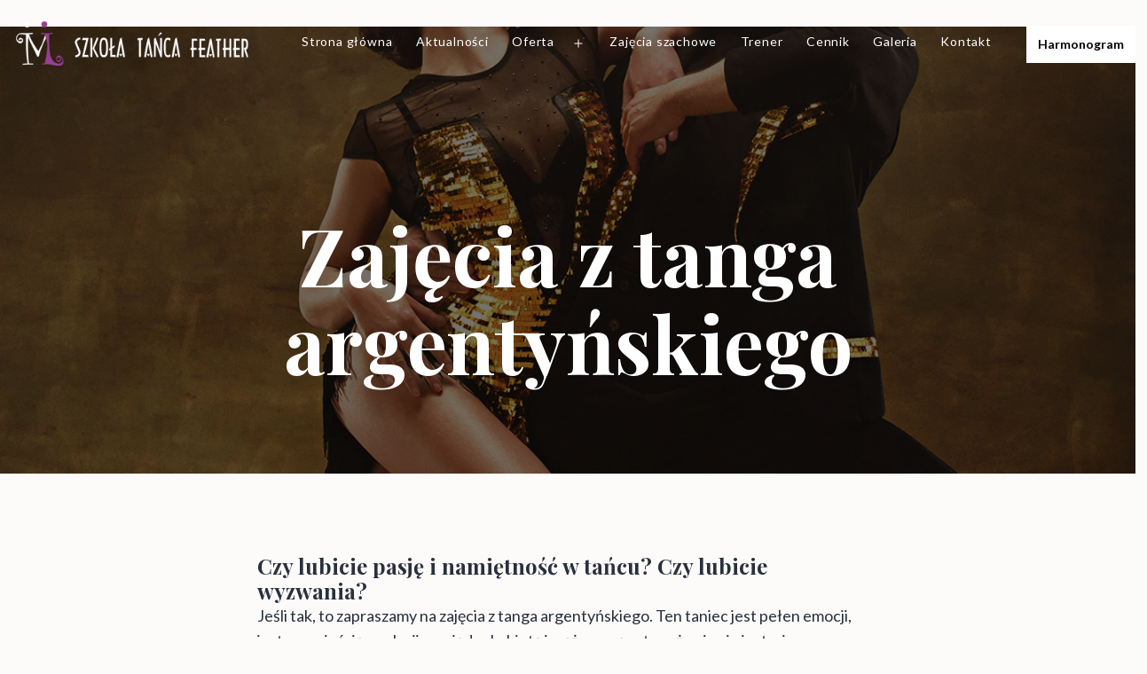

--- FILE ---
content_type: text/html; charset=UTF-8
request_url: https://feather.com.pl/news/zajecia-z-tanga-argentynskiego/
body_size: 11858
content:
<!doctype html>
<html lang="pl-PL" >
<head>
	<meta charset="UTF-8" />
	<meta name="viewport" content="width=device-width, initial-scale=1" />
	<title>Zajęcia z tanga argentyńskiego &#8211; Szkoła Tańca Feather</title>
<meta name='robots' content='max-image-preview:large' />
<link rel='dns-prefetch' href='//fonts.googleapis.com' />
<link href='https://fonts.gstatic.com' crossorigin rel='preconnect' />
<link rel="alternate" type="application/rss+xml" title="Szkoła Tańca Feather &raquo; Kanał z wpisami" href="https://feather.com.pl/feed/" />
<link rel="alternate" type="application/rss+xml" title="Szkoła Tańca Feather &raquo; Kanał z komentarzami" href="https://feather.com.pl/comments/feed/" />
<script>
window._wpemojiSettings = {"baseUrl":"https:\/\/s.w.org\/images\/core\/emoji\/14.0.0\/72x72\/","ext":".png","svgUrl":"https:\/\/s.w.org\/images\/core\/emoji\/14.0.0\/svg\/","svgExt":".svg","source":{"concatemoji":"https:\/\/feather.com.pl\/wp-includes\/js\/wp-emoji-release.min.js?ver=6.2.8"}};
/*! This file is auto-generated */
!function(e,a,t){var n,r,o,i=a.createElement("canvas"),p=i.getContext&&i.getContext("2d");function s(e,t){p.clearRect(0,0,i.width,i.height),p.fillText(e,0,0);e=i.toDataURL();return p.clearRect(0,0,i.width,i.height),p.fillText(t,0,0),e===i.toDataURL()}function c(e){var t=a.createElement("script");t.src=e,t.defer=t.type="text/javascript",a.getElementsByTagName("head")[0].appendChild(t)}for(o=Array("flag","emoji"),t.supports={everything:!0,everythingExceptFlag:!0},r=0;r<o.length;r++)t.supports[o[r]]=function(e){if(p&&p.fillText)switch(p.textBaseline="top",p.font="600 32px Arial",e){case"flag":return s("\ud83c\udff3\ufe0f\u200d\u26a7\ufe0f","\ud83c\udff3\ufe0f\u200b\u26a7\ufe0f")?!1:!s("\ud83c\uddfa\ud83c\uddf3","\ud83c\uddfa\u200b\ud83c\uddf3")&&!s("\ud83c\udff4\udb40\udc67\udb40\udc62\udb40\udc65\udb40\udc6e\udb40\udc67\udb40\udc7f","\ud83c\udff4\u200b\udb40\udc67\u200b\udb40\udc62\u200b\udb40\udc65\u200b\udb40\udc6e\u200b\udb40\udc67\u200b\udb40\udc7f");case"emoji":return!s("\ud83e\udef1\ud83c\udffb\u200d\ud83e\udef2\ud83c\udfff","\ud83e\udef1\ud83c\udffb\u200b\ud83e\udef2\ud83c\udfff")}return!1}(o[r]),t.supports.everything=t.supports.everything&&t.supports[o[r]],"flag"!==o[r]&&(t.supports.everythingExceptFlag=t.supports.everythingExceptFlag&&t.supports[o[r]]);t.supports.everythingExceptFlag=t.supports.everythingExceptFlag&&!t.supports.flag,t.DOMReady=!1,t.readyCallback=function(){t.DOMReady=!0},t.supports.everything||(n=function(){t.readyCallback()},a.addEventListener?(a.addEventListener("DOMContentLoaded",n,!1),e.addEventListener("load",n,!1)):(e.attachEvent("onload",n),a.attachEvent("onreadystatechange",function(){"complete"===a.readyState&&t.readyCallback()})),(e=t.source||{}).concatemoji?c(e.concatemoji):e.wpemoji&&e.twemoji&&(c(e.twemoji),c(e.wpemoji)))}(window,document,window._wpemojiSettings);
</script>
<style>
img.wp-smiley,
img.emoji {
	display: inline !important;
	border: none !important;
	box-shadow: none !important;
	height: 1em !important;
	width: 1em !important;
	margin: 0 0.07em !important;
	vertical-align: -0.1em !important;
	background: none !important;
	padding: 0 !important;
}
</style>
	<link rel='stylesheet' id='wp-block-library-css' href='https://feather.com.pl/wp-includes/css/dist/block-library/style.min.css?ver=6.2.8' media='all' />
<link rel='stylesheet' id='twentig-blocks-css' href='https://feather.com.pl/wp-content/plugins/twentig/dist/style-index.css?ver=59c5276f62c9fc5a8e40' media='all' />
<link rel='stylesheet' id='fontawesome-free-css' href='https://feather.com.pl/wp-content/plugins/getwid/vendors/fontawesome-free/css/all.min.css?ver=5.5.0' media='all' />
<link rel='stylesheet' id='slick-css' href='https://feather.com.pl/wp-content/plugins/getwid/vendors/slick/slick/slick.min.css?ver=1.9.0' media='all' />
<link rel='stylesheet' id='slick-theme-css' href='https://feather.com.pl/wp-content/plugins/getwid/vendors/slick/slick/slick-theme.min.css?ver=1.9.0' media='all' />
<link rel='stylesheet' id='fancybox-css' href='https://feather.com.pl/wp-content/plugins/getwid/vendors/fancybox/jquery.fancybox.min.css?ver=3.5.7' media='all' />
<link rel='stylesheet' id='getwid-blocks-css' href='https://feather.com.pl/wp-content/plugins/getwid/assets/css/blocks.style.css?ver=2.0.1' media='all' />
<style id='getwid-blocks-inline-css'>
.wp-block-getwid-section .wp-block-getwid-section__wrapper .wp-block-getwid-section__inner-wrapper{max-width: 700px;}
</style>
<link rel='stylesheet' id='classic-theme-styles-css' href='https://feather.com.pl/wp-includes/css/classic-themes.min.css?ver=6.2.8' media='all' />
<style id='global-styles-inline-css'>
body{--wp--preset--color--black: #000000;--wp--preset--color--cyan-bluish-gray: #abb8c3;--wp--preset--color--white: #FFFFFF;--wp--preset--color--pale-pink: #f78da7;--wp--preset--color--vivid-red: #cf2e2e;--wp--preset--color--luminous-vivid-orange: #ff6900;--wp--preset--color--luminous-vivid-amber: #fcb900;--wp--preset--color--light-green-cyan: #7bdcb5;--wp--preset--color--vivid-green-cyan: #00d084;--wp--preset--color--pale-cyan-blue: #8ed1fc;--wp--preset--color--vivid-cyan-blue: #0693e3;--wp--preset--color--vivid-purple: #9b51e0;--wp--preset--color--dark-gray: #28303D;--wp--preset--color--gray: #39414D;--wp--preset--color--green: #D1E4DD;--wp--preset--color--blue: #D1DFE4;--wp--preset--color--purple: #D1D1E4;--wp--preset--color--red: #E4D1D1;--wp--preset--color--orange: #E4DAD1;--wp--preset--color--yellow: #EEEADD;--wp--preset--color--subtle: #f3efeb;--wp--preset--gradient--vivid-cyan-blue-to-vivid-purple: linear-gradient(135deg,rgba(6,147,227,1) 0%,rgb(155,81,224) 100%);--wp--preset--gradient--light-green-cyan-to-vivid-green-cyan: linear-gradient(135deg,rgb(122,220,180) 0%,rgb(0,208,130) 100%);--wp--preset--gradient--luminous-vivid-amber-to-luminous-vivid-orange: linear-gradient(135deg,rgba(252,185,0,1) 0%,rgba(255,105,0,1) 100%);--wp--preset--gradient--luminous-vivid-orange-to-vivid-red: linear-gradient(135deg,rgba(255,105,0,1) 0%,rgb(207,46,46) 100%);--wp--preset--gradient--very-light-gray-to-cyan-bluish-gray: linear-gradient(135deg,rgb(238,238,238) 0%,rgb(169,184,195) 100%);--wp--preset--gradient--cool-to-warm-spectrum: linear-gradient(135deg,rgb(74,234,220) 0%,rgb(151,120,209) 20%,rgb(207,42,186) 40%,rgb(238,44,130) 60%,rgb(251,105,98) 80%,rgb(254,248,76) 100%);--wp--preset--gradient--blush-light-purple: linear-gradient(135deg,rgb(255,206,236) 0%,rgb(152,150,240) 100%);--wp--preset--gradient--blush-bordeaux: linear-gradient(135deg,rgb(254,205,165) 0%,rgb(254,45,45) 50%,rgb(107,0,62) 100%);--wp--preset--gradient--luminous-dusk: linear-gradient(135deg,rgb(255,203,112) 0%,rgb(199,81,192) 50%,rgb(65,88,208) 100%);--wp--preset--gradient--pale-ocean: linear-gradient(135deg,rgb(255,245,203) 0%,rgb(182,227,212) 50%,rgb(51,167,181) 100%);--wp--preset--gradient--electric-grass: linear-gradient(135deg,rgb(202,248,128) 0%,rgb(113,206,126) 100%);--wp--preset--gradient--midnight: linear-gradient(135deg,rgb(2,3,129) 0%,rgb(40,116,252) 100%);--wp--preset--gradient--purple-to-yellow: linear-gradient(160deg, #D1D1E4 0%, #EEEADD 100%);--wp--preset--gradient--yellow-to-purple: linear-gradient(160deg, #EEEADD 0%, #D1D1E4 100%);--wp--preset--gradient--green-to-yellow: linear-gradient(160deg, #D1E4DD 0%, #EEEADD 100%);--wp--preset--gradient--yellow-to-green: linear-gradient(160deg, #EEEADD 0%, #D1E4DD 100%);--wp--preset--gradient--red-to-yellow: linear-gradient(160deg, #E4D1D1 0%, #EEEADD 100%);--wp--preset--gradient--yellow-to-red: linear-gradient(160deg, #EEEADD 0%, #E4D1D1 100%);--wp--preset--gradient--purple-to-red: linear-gradient(160deg, #D1D1E4 0%, #E4D1D1 100%);--wp--preset--gradient--red-to-purple: linear-gradient(160deg, #E4D1D1 0%, #D1D1E4 100%);--wp--preset--duotone--dark-grayscale: url('#wp-duotone-dark-grayscale');--wp--preset--duotone--grayscale: url('#wp-duotone-grayscale');--wp--preset--duotone--purple-yellow: url('#wp-duotone-purple-yellow');--wp--preset--duotone--blue-red: url('#wp-duotone-blue-red');--wp--preset--duotone--midnight: url('#wp-duotone-midnight');--wp--preset--duotone--magenta-yellow: url('#wp-duotone-magenta-yellow');--wp--preset--duotone--purple-green: url('#wp-duotone-purple-green');--wp--preset--duotone--blue-orange: url('#wp-duotone-blue-orange');--wp--preset--font-size--small: 16.2px;--wp--preset--font-size--medium: 20.25px;--wp--preset--font-size--large: 24px;--wp--preset--font-size--x-large: 42px;--wp--preset--font-size--extra-small: 14.4px;--wp--preset--font-size--normal: 18px;--wp--preset--font-size--h-3: 32px;--wp--preset--font-size--extra-large: 40px;--wp--preset--font-size--h-2: 48px;--wp--preset--font-size--huge: 90px;--wp--preset--font-size--gigantic: 144px;--wp--preset--spacing--20: 0.44rem;--wp--preset--spacing--30: 0.67rem;--wp--preset--spacing--40: 1rem;--wp--preset--spacing--50: 1.5rem;--wp--preset--spacing--60: 2.25rem;--wp--preset--spacing--70: 3.38rem;--wp--preset--spacing--80: 5.06rem;--wp--preset--shadow--natural: 6px 6px 9px rgba(0, 0, 0, 0.2);--wp--preset--shadow--deep: 12px 12px 50px rgba(0, 0, 0, 0.4);--wp--preset--shadow--sharp: 6px 6px 0px rgba(0, 0, 0, 0.2);--wp--preset--shadow--outlined: 6px 6px 0px -3px rgba(255, 255, 255, 1), 6px 6px rgba(0, 0, 0, 1);--wp--preset--shadow--crisp: 6px 6px 0px rgba(0, 0, 0, 1);}body .is-layout-flow > *{margin-block-start: 0;margin-block-end: 0;}body .is-layout-flow > * + *{margin-block-start: 24px;margin-block-end: 0;}body .is-layout-constrained > *{margin-block-start: 0;margin-block-end: 0;}body .is-layout-constrained > * + *{margin-block-start: 24px;margin-block-end: 0;}body .is-layout-flex{gap: 24px;}body .is-layout-flow > .alignleft{float: left;margin-inline-start: 0;margin-inline-end: 2em;}body .is-layout-flow > .alignright{float: right;margin-inline-start: 2em;margin-inline-end: 0;}body .is-layout-flow > .aligncenter{margin-left: auto !important;margin-right: auto !important;}body .is-layout-constrained > .alignleft{float: left;margin-inline-start: 0;margin-inline-end: 2em;}body .is-layout-constrained > .alignright{float: right;margin-inline-start: 2em;margin-inline-end: 0;}body .is-layout-constrained > .aligncenter{margin-left: auto !important;margin-right: auto !important;}body .is-layout-constrained > :where(:not(.alignleft):not(.alignright):not(.alignfull)){max-width: var(--wp--style--global--content-size);margin-left: auto !important;margin-right: auto !important;}body .is-layout-constrained > .alignwide{max-width: var(--wp--style--global--wide-size);}body .is-layout-flex{display: flex;}body .is-layout-flex{flex-wrap: wrap;align-items: center;}body .is-layout-flex > *{margin: 0;}.has-black-color{color: var(--wp--preset--color--black) !important;}.has-cyan-bluish-gray-color{color: var(--wp--preset--color--cyan-bluish-gray) !important;}.has-white-color{color: var(--wp--preset--color--white) !important;}.has-pale-pink-color{color: var(--wp--preset--color--pale-pink) !important;}.has-vivid-red-color{color: var(--wp--preset--color--vivid-red) !important;}.has-luminous-vivid-orange-color{color: var(--wp--preset--color--luminous-vivid-orange) !important;}.has-luminous-vivid-amber-color{color: var(--wp--preset--color--luminous-vivid-amber) !important;}.has-light-green-cyan-color{color: var(--wp--preset--color--light-green-cyan) !important;}.has-vivid-green-cyan-color{color: var(--wp--preset--color--vivid-green-cyan) !important;}.has-pale-cyan-blue-color{color: var(--wp--preset--color--pale-cyan-blue) !important;}.has-vivid-cyan-blue-color{color: var(--wp--preset--color--vivid-cyan-blue) !important;}.has-vivid-purple-color{color: var(--wp--preset--color--vivid-purple) !important;}.has-black-background-color{background-color: var(--wp--preset--color--black) !important;}.has-cyan-bluish-gray-background-color{background-color: var(--wp--preset--color--cyan-bluish-gray) !important;}.has-white-background-color{background-color: var(--wp--preset--color--white) !important;}.has-pale-pink-background-color{background-color: var(--wp--preset--color--pale-pink) !important;}.has-vivid-red-background-color{background-color: var(--wp--preset--color--vivid-red) !important;}.has-luminous-vivid-orange-background-color{background-color: var(--wp--preset--color--luminous-vivid-orange) !important;}.has-luminous-vivid-amber-background-color{background-color: var(--wp--preset--color--luminous-vivid-amber) !important;}.has-light-green-cyan-background-color{background-color: var(--wp--preset--color--light-green-cyan) !important;}.has-vivid-green-cyan-background-color{background-color: var(--wp--preset--color--vivid-green-cyan) !important;}.has-pale-cyan-blue-background-color{background-color: var(--wp--preset--color--pale-cyan-blue) !important;}.has-vivid-cyan-blue-background-color{background-color: var(--wp--preset--color--vivid-cyan-blue) !important;}.has-vivid-purple-background-color{background-color: var(--wp--preset--color--vivid-purple) !important;}.has-black-border-color{border-color: var(--wp--preset--color--black) !important;}.has-cyan-bluish-gray-border-color{border-color: var(--wp--preset--color--cyan-bluish-gray) !important;}.has-white-border-color{border-color: var(--wp--preset--color--white) !important;}.has-pale-pink-border-color{border-color: var(--wp--preset--color--pale-pink) !important;}.has-vivid-red-border-color{border-color: var(--wp--preset--color--vivid-red) !important;}.has-luminous-vivid-orange-border-color{border-color: var(--wp--preset--color--luminous-vivid-orange) !important;}.has-luminous-vivid-amber-border-color{border-color: var(--wp--preset--color--luminous-vivid-amber) !important;}.has-light-green-cyan-border-color{border-color: var(--wp--preset--color--light-green-cyan) !important;}.has-vivid-green-cyan-border-color{border-color: var(--wp--preset--color--vivid-green-cyan) !important;}.has-pale-cyan-blue-border-color{border-color: var(--wp--preset--color--pale-cyan-blue) !important;}.has-vivid-cyan-blue-border-color{border-color: var(--wp--preset--color--vivid-cyan-blue) !important;}.has-vivid-purple-border-color{border-color: var(--wp--preset--color--vivid-purple) !important;}.has-vivid-cyan-blue-to-vivid-purple-gradient-background{background: var(--wp--preset--gradient--vivid-cyan-blue-to-vivid-purple) !important;}.has-light-green-cyan-to-vivid-green-cyan-gradient-background{background: var(--wp--preset--gradient--light-green-cyan-to-vivid-green-cyan) !important;}.has-luminous-vivid-amber-to-luminous-vivid-orange-gradient-background{background: var(--wp--preset--gradient--luminous-vivid-amber-to-luminous-vivid-orange) !important;}.has-luminous-vivid-orange-to-vivid-red-gradient-background{background: var(--wp--preset--gradient--luminous-vivid-orange-to-vivid-red) !important;}.has-very-light-gray-to-cyan-bluish-gray-gradient-background{background: var(--wp--preset--gradient--very-light-gray-to-cyan-bluish-gray) !important;}.has-cool-to-warm-spectrum-gradient-background{background: var(--wp--preset--gradient--cool-to-warm-spectrum) !important;}.has-blush-light-purple-gradient-background{background: var(--wp--preset--gradient--blush-light-purple) !important;}.has-blush-bordeaux-gradient-background{background: var(--wp--preset--gradient--blush-bordeaux) !important;}.has-luminous-dusk-gradient-background{background: var(--wp--preset--gradient--luminous-dusk) !important;}.has-pale-ocean-gradient-background{background: var(--wp--preset--gradient--pale-ocean) !important;}.has-electric-grass-gradient-background{background: var(--wp--preset--gradient--electric-grass) !important;}.has-midnight-gradient-background{background: var(--wp--preset--gradient--midnight) !important;}.has-small-font-size{font-size: var(--wp--preset--font-size--small) !important;}.has-medium-font-size{font-size: var(--wp--preset--font-size--medium) !important;}.has-large-font-size{font-size: var(--wp--preset--font-size--large) !important;}.has-x-large-font-size{font-size: var(--wp--preset--font-size--x-large) !important;}
.wp-block-navigation a:where(:not(.wp-element-button)){color: inherit;}
.wp-block-pullquote{font-size: 1.5em;line-height: 1.6;}
.tw-mt-0{margin-top:0px!important;}.tw-mb-0{margin-bottom:0px!important;}.tw-mt-1{margin-top:5px!important;}.tw-mb-1{margin-bottom:5px!important;}.tw-mt-2{margin-top:10px!important;}.tw-mb-2{margin-bottom:10px!important;}.tw-mt-3{margin-top:15px!important;}.tw-mb-3{margin-bottom:15px!important;}.tw-mt-4{margin-top:20px!important;}.tw-mb-4{margin-bottom:20px!important;}.tw-mt-5{margin-top:30px!important;}.tw-mb-5{margin-bottom:30px!important;}.tw-mt-6{margin-top:40px!important;}.tw-mb-6{margin-bottom:40px!important;}.tw-mt-7{margin-top:50px!important;}.tw-mb-7{margin-bottom:50px!important;}.tw-mt-8{margin-top:60px!important;}.tw-mb-8{margin-bottom:60px!important;}.tw-mt-9{margin-top:90px!important;}.tw-mb-9{margin-bottom:90px!important;}.tw-mt-10{margin-top:120px!important;}.tw-mb-10{margin-bottom:120px!important;}.tw-mt-auto{margin-top:auto!important;}.tw-mb-auto{margin-bottom:auto!important;}@media (max-width: 651px){.tw-sm-hidden{display:none !important;}}@media (min-width: 652px) and (max-width: 1023px){.tw-md-hidden{display:none !important;}}@media (min-width: 1024px){.tw-lg-hidden {display:none !important;}}
</style>
<link rel='stylesheet' id='twenty-twenty-one-style-css' href='https://feather.com.pl/wp-content/plugins/twentig/dist/css/twentytwentyone/theme-style.css?ver=1.8' media='all' />
<style id='twenty-twenty-one-style-inline-css'>
:root{--global--color-background: #fcfbfa;--global--color-primary: #000;--global--color-secondary: #000;--button--color-background: #000;--button--color-text-hover: #000;}
</style>
<link rel='stylesheet' id='twenty-twenty-one-print-style-css' href='https://feather.com.pl/wp-content/themes/twentytwentyone/assets/css/print.css?ver=1.4' media='print' />
<link rel='stylesheet' id='twentig-twentyone-css' href='https://feather.com.pl/wp-content/plugins/twentig/dist/css/twentytwentyone/style.css?ver=1.6.2' media='all' />
<style id='twentig-twentyone-inline-css'>
@media (min-width:1280px){.primary-navigation{flex-grow:1;margin-inline-start:40px}ul.header-actions{margin-inline-start:auto}}.primary-navigation .menu-button a{text-decoration:none!important;padding-inline:16px;font-weight:var(--button--font-weight);font-family:var(--button--font-family);border-radius:var(--button--border-radius);text-transform:none;letter-spacing:normal}#site-navigation .menu-button a,#site-navigation .menu-button a:focus{background-color:var(--header--color-text);color:var(--header--color-background,var(--global--color-background))}#site-navigation .menu-button a:is(:hover,:focus){opacity:0.9;outline-offset:4px!important}.menu-search + .social-item,.social-item + .menu-button{margin-inline-start:25px}.menu-search + .menu-button{margin-inline-start:35px}.header-actions .menu-button:last-child{margin-inline-end:var(--primary-nav--padding)}.header-actions .social-item:first-child{margin-inline-start:calc(0px - var(--primary-nav--padding))}@media (max-width:1279px){.tw-header-padding-small{--header--padding:24px}.menu-button-container{display:flex;padding-inline-end:calc(var(--site--padding) - 20px)}.has-logo .menu-button-container{padding-top:calc(var(--header--padding) + (var(--logo--height) - 45px)/2)}.site-header:not(.has-logo) .menu-button-container{padding-top:calc(var(--header--padding) + var(--branding--title--font-size)*1.2/2 - 22.5px)}.lock-scrolling .site{position:fixed;max-width:100%;width:100%}.site-header .primary-navigation{position:absolute;top:var(--global--admin-bar--height)}.primary-navigation-open .primary-navigation{width:100%;position:fixed;z-index:2}.primary-navigation>.primary-menu-container{display:block;position:fixed;visibility:hidden;opacity:0;top:0;height:100vh;z-index:499;overflow-x:hidden;overflow-y:auto;transform:translateY(var(--global--spacing-vertical));padding:calc(var(--global--spacing-unit)*6) var(--site--padding) var(--global--spacing-horizontal);background-color:var(--header--color-background);margin-inline-start:0}.admin-bar .primary-navigation>.primary-menu-container{top:0}.has-logo .primary-menu-container{padding-top:calc(80px + var(--logo--height))}.has-title-and-tagline .primary-menu-container{padding-top:calc(80px + var(--branding--title--font-size))}.primary-navigation>div>.menu-wrapper{padding-bottom:120px}.primary-navigation>div>.menu-wrapper:not(:last-child){padding-bottom:20px}.primary-navigation>div>.menu-wrapper li{display:block!important;position:relative;width:100%;margin-inline-start:0!important}.header-actions .search-field,.primary-navigation a{font-size:var(--primary-nav--font-size-mobile)}.site-header .primary-navigation .primary-menu-container .menu-wrapper a{padding-inline:0}.primary-navigation .sub-menu .menu-item>a{font-size:var(--primary-nav--font-size-sub-menu-mobile)}ul.header-actions{margin-inline-start:0;padding-bottom:120px;justify-content:flex-start}.header-actions .menu-search{margin:0 0 35px;width:100%}.header-actions .menu-search:last-child{margin-bottom:0}.header-actions .search-field{width:100%;border-color:currentcolor}.header-actions .menu-button{width:100%;margin:0}.header-actions .menu-button a{display:inline-block}.social-item + .menu-button{margin-top:35px}.menu-search + .menu-button{margin-top:15px}.header-actions .social-item{margin-inline-start:calc(0px - var(--primary-nav--padding))}.header-actions .social-item a{padding:var(--primary-nav--padding)}.header-actions .social-item + .social-item{margin-inline-start:0}#site-navigation .sub-menu{position:relative;display:block!important;padding:0;padding-inline-start:20px;margin:0;border:0;top:auto}.site-header .sub-menu-toggle,.site-header .sub-menu::after,.site-header .sub-menu::before{display:none!important}}.footer-navigation{font-size:min(var(--footer--font-size),18px);margin:0}.footer-inline .site-logo{margin:0}.footer-inline .site-name{padding-inline-end:25px;margin-inline-end:0!important}.footer-inline .site-info{display:flex;flex-wrap:wrap;align-items:baseline;padding-top:calc(var(--global--spacing-vertical)*0.5)}.footer-inline .site-info>*{margin-top:calc(var(--global--spacing-vertical)*0.5)}.footer-inline .site-info .powered-by{margin-inline-start:0}.footer-inline .powered-by:not(:last-child),.footer-inline .site-info .site-name:not(:nth-last-child(3)){margin-inline-end:auto;padding-inline-end:60px}.footer-navigation-wrapper{justify-content:flex-start;margin:0 calc(0px - var(--primary-nav--padding))}.footer-navigation-wrapper li{line-height:2.2}.footer-navigation-wrapper li a{padding-block:5px}.footer-navigation:only-child{flex-grow:1}.footer-navigation:only-child .menu-item:not(.social-item) + .social-item,.footer-navigation:only-child .social-item + .menu-item:not(.social-item){margin-inline-start:auto}.tw-footer-bg .footer-inline{padding-top:calc(var(--global--spacing-vertical)*1);padding-bottom:calc(var(--global--spacing-vertical)*1.5)}.tw-footer-monocolor .footer-inline{padding-top:0}.tw-footer-bg .footer-inline .site-info{margin:0;padding:0}@media (max-width:651px){.footer-inline .site-info{flex-direction:column;align-items:flex-start}.footer-inline .site-info .powered-by{order:3;padding-inline-end:0}.footer-navigation:only-child li.menu-item{margin-inline-start:0!important}.footer-navigation li:not(.social-item){width:100%}.footer-navigation li:not(.social-item) ~ .social-item{margin-top:10px}}.tw-nav-hover-none:not(.tw-header-opaque) .menu-wrapper>li>a:not(:hover):not(:focus){opacity:0.87}.single-post.tw-nav-hover-none:not(.tw-header-opaque) .menu-wrapper>li.current_page_parent>a,.tw-nav-hover-none:not(.tw-header-opaque) #site-navigation .menu-wrapper>li.current-menu-item>a,.tw-nav-hover-none:not(.tw-header-opaque) #site-navigation .menu-wrapper>li.current-page-ancestor>a{opacity:1}body:not(.tw-header-opaque) .site-branding,body:not(.tw-header-opaque):not(.primary-navigation-open) #primary-mobile-menu,body:not(.tw-header-opaque):not(.primary-navigation-open) .header-actions .search-field,body:not(.tw-header-opaque):not(.primary-navigation-open) .header-actions .search-field::placeholder,body:not(.tw-header-opaque):not(.primary-navigation-open) .menu-wrapper>li>a,body:not(.tw-header-opaque):not(.primary-navigation-open) .site-header svg{color:#fff}body:not(.tw-header-opaque):not(.primary-navigation-open) #site-navigation .menu-button a{background-color:#fff!important;color:#000!important}body:not(.tw-header-opaque):not(.primary-navigation-open) #site-navigation .menu-button a:hover{opacity:0.9!important}.logo-primary{visibility:hidden}.logo-primary + .logo-transparent{position:absolute;top:0;left:0;opacity:1;height:auto!important}.tw-header-opaque .logo-primary{visibility:visible}.tw-header-opaque .logo-primary + .logo-transparent{visibility:hidden;opacity:0}.tw-hero-cover .site-content,.tw-hero-cover .site-main{padding-top:0}.singular.tw-hero-cover .has-post-thumbnail .entry-header{min-height:70vh;display:flex;flex-direction:column;justify-content:center;align-items:center;position:relative;padding-top:200px;padding-bottom:calc(var(--global--spacing-vertical)*3);margin-bottom:calc(var(--global--spacing-vertical)*3)}.singular.tw-hero-cover-full .has-post-thumbnail .entry-header{min-height:100vh}.tw-hero-cover .entry-header::before{content:"";position:absolute;top:0;left:0;bottom:0;right:0;z-index:1;background-color:rgba(0,0,0,.54)}.tw-hero-cover .entry-header>*{margin-bottom:0}.tw-hero-cover .post-thumbnail{position:absolute;width:100%;height:100%;top:0;margin:0;max-width:none}.tw-hero-cover .post-thumbnail img{object-fit:cover;width:100%;height:100%;margin:0}.tw-hero-cover .post-thumbnail figcaption{display:none}.tw-hero-cover .entry-header>*:not(.post-thumbnail){position:relative;z-index:2;color:#fff;width:100%}.tw-hero-cover .entry-content>.alignfull:first-child{margin-top:calc(var(--global--spacing-vertical)*-3)}.tw-hero-cover .entry-content>.wp-block-group.alignfull:not(.has-background):first-child{margin-top:0}.tw-hero-cover .entry-header::after{display:none}.tw-hero-cover.tw-header-sticky .site-header{position:fixed}@media (max-width:651px){.tw-hero-cover .has-post-thumbnail .entry-header{padding-top:140px}}.widget-area{font-size:min(var(--footer--font-size),18px);color:var(--widgets--color-text,var(--footer--color-text))}.tw-footer-widgets-bg .widget-area{background-color:var(--widgets--color-background,var(--footer--color-background));max-width:none;padding:calc(var(--global--spacing-vertical)*1.333) calc((100% - var(--responsive--alignwide-width))/2)}.tw-footer-widgets-full .widget-area{padding-inline:var(--responsive--alignfull-padding);max-width:none}.tw-footer-monocolor .widget-area{padding-bottom:calc(var(--global--spacing-vertical)*0.666)}.widget-area .widget a{color:var(--widgets--color-link,var(--footer--color-link))}@media (max-width:481px){.widget-area>*{margin-block:var(--global--spacing-vertical)}}@media only screen and (max-width:1023px){.widget-area{column-gap:40px}}@media only screen and (min-width:1024px){.widget-area{column-gap:40px;grid-template-columns:repeat(4,minmax(0,1fr))}}:root{--max--alignwide-width:1200px;--max--aligndefault-width:700px;--font-base:'Lato',sans-serif;--global--font-size-base:1.125rem;--global--line-height-body:1.6;--font-headings:'Playfair Display',serif;--heading--font-weight:700;--heading--font-weight-page-title:700;--heading--font-weight-strong:700;--widget--font-weight-title:700;--global--font-size-xxl:5.625rem;--primary-nav--font-size:0.875rem;--primary-nav--font-weight:400;--primary-nav--letter-spacing:0.058em;--button--border-width:1px;--form--border-width:1px;--global--color-primary:#28303d;--global--color-secondary:#28303d;--footer--color-background:#33003f;--footer--color-text:#f6f6f8;--footer--color-link:#f6f6f8;--footer--color-link-hover:#f6f6f8}.site-header{box-shadow:0 2px 10px 0 rgba(0,0,0,0.16)}.single-post{--global--font-size-page-title:3.5rem}:root{--logo--height:63.49px;--logo--height-mobile:42.33px}.site-footer a,.widget-area a{text-decoration:none}.site-footer a:hover,.widget-area a:hover,.site-footer a:focus,.widget-area a:focus{text-decoration:underline}.footer-navigation-wrapper li a:hover{text-decoration-style:solid}:root .has-subtle-background-color,:root .has-subtle-background-background-color{background-color:#f3efeb}:root .has-subtle-color{color:#f3efeb}.site-footer>.site-info,.single .site-main>article>.entry-footer,.page-header,.pagination,.comments-pagination,.wp-block-image.is-style-twentytwentyone-border img,.wp-block-image.is-style-twentytwentyone-image-frame img,.wp-block-latest-posts.is-style-twentytwentyone-latest-posts-borders li,.wp-block-media-text.is-style-twentytwentyone-border,.wp-block-group.is-style-twentytwentyone-border{border-width:1px}input[type=checkbox]:after{left:7px;top:4px}@media(max-width:651px){.site-logo .custom-logo{max-width:200px;max-height:none!important}}
</style>
<link rel='stylesheet' id='twentig-twentyone-fonts-css' href='https://fonts.googleapis.com/css2?family=Lato%3Aital%2Cwght%400%2C400%3B0%2C700%3B1%2C400&#038;family=Playfair+Display%3Awght%40700&#038;display=swap' media='all' />
<script src='https://feather.com.pl/wp-includes/js/jquery/jquery.min.js?ver=3.6.4' id='jquery-core-js'></script>
<script src='https://feather.com.pl/wp-includes/js/jquery/jquery-migrate.min.js?ver=3.4.0' id='jquery-migrate-js'></script>
<link rel="https://api.w.org/" href="https://feather.com.pl/wp-json/" /><link rel="alternate" type="application/json" href="https://feather.com.pl/wp-json/wp/v2/news/362" /><link rel="EditURI" type="application/rsd+xml" title="RSD" href="https://feather.com.pl/xmlrpc.php?rsd" />
<link rel="wlwmanifest" type="application/wlwmanifest+xml" href="https://feather.com.pl/wp-includes/wlwmanifest.xml" />
<meta name="generator" content="WordPress 6.2.8" />
<link rel="canonical" href="https://feather.com.pl/news/zajecia-z-tanga-argentynskiego/" />
<link rel='shortlink' href='https://feather.com.pl/?p=362' />
<link rel="alternate" type="application/json+oembed" href="https://feather.com.pl/wp-json/oembed/1.0/embed?url=https%3A%2F%2Ffeather.com.pl%2Fnews%2Fzajecia-z-tanga-argentynskiego%2F" />
<link rel="alternate" type="text/xml+oembed" href="https://feather.com.pl/wp-json/oembed/1.0/embed?url=https%3A%2F%2Ffeather.com.pl%2Fnews%2Fzajecia-z-tanga-argentynskiego%2F&#038;format=xml" />
<style id="custom-background-css">
body.custom-background { background-color: #fcfbfa; }
</style>
	<link rel="icon" href="https://feather.com.pl/wp-content/uploads/2021/08/cropped-logo-sq1-32x32.png" sizes="32x32" />
<link rel="icon" href="https://feather.com.pl/wp-content/uploads/2021/08/cropped-logo-sq1-192x192.png" sizes="192x192" />
<link rel="apple-touch-icon" href="https://feather.com.pl/wp-content/uploads/2021/08/cropped-logo-sq1-180x180.png" />
<meta name="msapplication-TileImage" content="https://feather.com.pl/wp-content/uploads/2021/08/cropped-logo-sq1-270x270.png" />
		<style id="wp-custom-css">
			.site .button:not(:hover):not(:active):not(.has-background), .wp-block-button .wp-block-button__link:not(:hover):not(:active):not(.has-background), .wp-block-file a.wp-block-file__button:not(:hover):not(:active):not(.has-background), .wp-block-search .wp-block-search__button:not(:hover):not(:active):not(.has-background), button:not(:hover):not(:active):not(.has-background), input[type=reset]:not(:hover):not(:active):not(.has-background), input[type=submit]:not(:hover):not(:active):not(.has-background) {
  background: none;  
	
}

.wp-block-media-text .wp-block-media-text__content > * {
     margin-top: 0;
	margin-bottom: 20px;
}

.wp-block-media-text .wp-block-media-text__content > * {
    margin-top: 0;	margin-bottom: 20px;
   }

#cookie-notice, #cookie-notice * {
  font-size: 0.7rem;
	line-height: 1rem;align-content
}		</style>
		<META NAME="keywords" CONTENT="taniec, szkoła, tańca, nauka, pierwszy, ślubny, ślub, feather, michał, lotka, łódź, sieradz, poddębice, kurs tańca towarzyskiego, pierwszy taniec, tango argentino, naukę tańca dla dzieci i dorosłych" />
<META NAME="description" CONTENT="Szkoła Tańca Feather w Łodzi proponuje zajęcia taneczne - kurs tańca towarzyskiego, pierwszy taniec, tango argentino, naukę tańca dla dzieci i dorosłych."/>
<!-- Google Tag Manager (noscript) -->
<noscript><iframe src="https://www.googletagmanager.com/ns.html?id=GTM-KJ8G6JQ"
height="0" width="0" style="display:none;visibility:hidden"></iframe></noscript>
<!-- End Google Tag Manager (noscript) -->	
</head>

<body class="news-template-default single single-news postid-362 custom-background wp-custom-logo wp-embed-responsive is-light-theme no-js singular has-main-navigation tw-header-layout-inline-left tw-header-full tw-header-bg tw-header-sticky tw-header-break-tablet-landscape tw-header-padding-small tw-nav-hover-border tw-footer-bg tw-footer-widgets-bg tw-footer-monocolor tw-link-minimal tw-no-meta-label tw-hero-cover tw-title-center tw-title-no-border tw-header-light">
<svg xmlns="http://www.w3.org/2000/svg" viewBox="0 0 0 0" width="0" height="0" focusable="false" role="none" style="visibility: hidden; position: absolute; left: -9999px; overflow: hidden;" ><defs><filter id="wp-duotone-dark-grayscale"><feColorMatrix color-interpolation-filters="sRGB" type="matrix" values=" .299 .587 .114 0 0 .299 .587 .114 0 0 .299 .587 .114 0 0 .299 .587 .114 0 0 " /><feComponentTransfer color-interpolation-filters="sRGB" ><feFuncR type="table" tableValues="0 0.49803921568627" /><feFuncG type="table" tableValues="0 0.49803921568627" /><feFuncB type="table" tableValues="0 0.49803921568627" /><feFuncA type="table" tableValues="1 1" /></feComponentTransfer><feComposite in2="SourceGraphic" operator="in" /></filter></defs></svg><svg xmlns="http://www.w3.org/2000/svg" viewBox="0 0 0 0" width="0" height="0" focusable="false" role="none" style="visibility: hidden; position: absolute; left: -9999px; overflow: hidden;" ><defs><filter id="wp-duotone-grayscale"><feColorMatrix color-interpolation-filters="sRGB" type="matrix" values=" .299 .587 .114 0 0 .299 .587 .114 0 0 .299 .587 .114 0 0 .299 .587 .114 0 0 " /><feComponentTransfer color-interpolation-filters="sRGB" ><feFuncR type="table" tableValues="0 1" /><feFuncG type="table" tableValues="0 1" /><feFuncB type="table" tableValues="0 1" /><feFuncA type="table" tableValues="1 1" /></feComponentTransfer><feComposite in2="SourceGraphic" operator="in" /></filter></defs></svg><svg xmlns="http://www.w3.org/2000/svg" viewBox="0 0 0 0" width="0" height="0" focusable="false" role="none" style="visibility: hidden; position: absolute; left: -9999px; overflow: hidden;" ><defs><filter id="wp-duotone-purple-yellow"><feColorMatrix color-interpolation-filters="sRGB" type="matrix" values=" .299 .587 .114 0 0 .299 .587 .114 0 0 .299 .587 .114 0 0 .299 .587 .114 0 0 " /><feComponentTransfer color-interpolation-filters="sRGB" ><feFuncR type="table" tableValues="0.54901960784314 0.98823529411765" /><feFuncG type="table" tableValues="0 1" /><feFuncB type="table" tableValues="0.71764705882353 0.25490196078431" /><feFuncA type="table" tableValues="1 1" /></feComponentTransfer><feComposite in2="SourceGraphic" operator="in" /></filter></defs></svg><svg xmlns="http://www.w3.org/2000/svg" viewBox="0 0 0 0" width="0" height="0" focusable="false" role="none" style="visibility: hidden; position: absolute; left: -9999px; overflow: hidden;" ><defs><filter id="wp-duotone-blue-red"><feColorMatrix color-interpolation-filters="sRGB" type="matrix" values=" .299 .587 .114 0 0 .299 .587 .114 0 0 .299 .587 .114 0 0 .299 .587 .114 0 0 " /><feComponentTransfer color-interpolation-filters="sRGB" ><feFuncR type="table" tableValues="0 1" /><feFuncG type="table" tableValues="0 0.27843137254902" /><feFuncB type="table" tableValues="0.5921568627451 0.27843137254902" /><feFuncA type="table" tableValues="1 1" /></feComponentTransfer><feComposite in2="SourceGraphic" operator="in" /></filter></defs></svg><svg xmlns="http://www.w3.org/2000/svg" viewBox="0 0 0 0" width="0" height="0" focusable="false" role="none" style="visibility: hidden; position: absolute; left: -9999px; overflow: hidden;" ><defs><filter id="wp-duotone-midnight"><feColorMatrix color-interpolation-filters="sRGB" type="matrix" values=" .299 .587 .114 0 0 .299 .587 .114 0 0 .299 .587 .114 0 0 .299 .587 .114 0 0 " /><feComponentTransfer color-interpolation-filters="sRGB" ><feFuncR type="table" tableValues="0 0" /><feFuncG type="table" tableValues="0 0.64705882352941" /><feFuncB type="table" tableValues="0 1" /><feFuncA type="table" tableValues="1 1" /></feComponentTransfer><feComposite in2="SourceGraphic" operator="in" /></filter></defs></svg><svg xmlns="http://www.w3.org/2000/svg" viewBox="0 0 0 0" width="0" height="0" focusable="false" role="none" style="visibility: hidden; position: absolute; left: -9999px; overflow: hidden;" ><defs><filter id="wp-duotone-magenta-yellow"><feColorMatrix color-interpolation-filters="sRGB" type="matrix" values=" .299 .587 .114 0 0 .299 .587 .114 0 0 .299 .587 .114 0 0 .299 .587 .114 0 0 " /><feComponentTransfer color-interpolation-filters="sRGB" ><feFuncR type="table" tableValues="0.78039215686275 1" /><feFuncG type="table" tableValues="0 0.94901960784314" /><feFuncB type="table" tableValues="0.35294117647059 0.47058823529412" /><feFuncA type="table" tableValues="1 1" /></feComponentTransfer><feComposite in2="SourceGraphic" operator="in" /></filter></defs></svg><svg xmlns="http://www.w3.org/2000/svg" viewBox="0 0 0 0" width="0" height="0" focusable="false" role="none" style="visibility: hidden; position: absolute; left: -9999px; overflow: hidden;" ><defs><filter id="wp-duotone-purple-green"><feColorMatrix color-interpolation-filters="sRGB" type="matrix" values=" .299 .587 .114 0 0 .299 .587 .114 0 0 .299 .587 .114 0 0 .299 .587 .114 0 0 " /><feComponentTransfer color-interpolation-filters="sRGB" ><feFuncR type="table" tableValues="0.65098039215686 0.40392156862745" /><feFuncG type="table" tableValues="0 1" /><feFuncB type="table" tableValues="0.44705882352941 0.4" /><feFuncA type="table" tableValues="1 1" /></feComponentTransfer><feComposite in2="SourceGraphic" operator="in" /></filter></defs></svg><svg xmlns="http://www.w3.org/2000/svg" viewBox="0 0 0 0" width="0" height="0" focusable="false" role="none" style="visibility: hidden; position: absolute; left: -9999px; overflow: hidden;" ><defs><filter id="wp-duotone-blue-orange"><feColorMatrix color-interpolation-filters="sRGB" type="matrix" values=" .299 .587 .114 0 0 .299 .587 .114 0 0 .299 .587 .114 0 0 .299 .587 .114 0 0 " /><feComponentTransfer color-interpolation-filters="sRGB" ><feFuncR type="table" tableValues="0.098039215686275 1" /><feFuncG type="table" tableValues="0 0.66274509803922" /><feFuncB type="table" tableValues="0.84705882352941 0.41960784313725" /><feFuncA type="table" tableValues="1 1" /></feComponentTransfer><feComposite in2="SourceGraphic" operator="in" /></filter></defs></svg><div id="page" class="site">
	<a class="skip-link screen-reader-text" href="#content">Przejdź do treści</a>

	
<header id="masthead" class="site-header has-logo has-menu" role="banner">

	

<div class="site-branding">

			<div class="site-logo"><a href="https://feather.com.pl/" class="custom-logo-link" rel="home"><img width="378" height="80" src="https://feather.com.pl/wp-content/uploads/2021/06/logo01.png" class="custom-logo logo-primary" alt="Szkoła Tańca Feather" decoding="async" srcset="https://feather.com.pl/wp-content/uploads/2021/06/logo01.png 378w, https://feather.com.pl/wp-content/uploads/2021/06/logo01-300x63.png 300w" sizes="(max-width: 378px) 100vw, 378px" /> <img width="378" height="80" src="https://feather.com.pl/wp-content/uploads/2021/06/logo03.png" class="custom-logo logo-transparent" alt="Szkoła Tańca Feather" decoding="async" srcset="https://feather.com.pl/wp-content/uploads/2021/06/logo03.png 378w, https://feather.com.pl/wp-content/uploads/2021/06/logo03-300x63.png 300w" sizes="(max-width: 378px) 100vw, 378px" /></a></div>
	
						<p class="screen-reader-text"><a href="https://feather.com.pl/">Szkoła Tańca Feather</a></p>
			
	</div><!-- .site-branding -->
	
	<nav id="site-navigation" class="primary-navigation" role="navigation" aria-label="Menu główne">
		<div class="menu-button-container">
			<button id="primary-mobile-menu" class="button" aria-controls="primary-menu-list" aria-expanded="false">
				<span class="dropdown-icon open">Menu					<svg class="svg-icon" width="24" height="24" aria-hidden="true" role="img" focusable="false" viewBox="0 0 24 24" fill="none" xmlns="http://www.w3.org/2000/svg"><path fill-rule="evenodd" clip-rule="evenodd" d="M4.5 6H19.5V7.5H4.5V6ZM4.5 12H19.5V13.5H4.5V12ZM19.5 18H4.5V19.5H19.5V18Z" fill="currentColor"/></svg>				</span>
				<span class="dropdown-icon close">Zamknij					<svg class="svg-icon" width="24" height="24" aria-hidden="true" role="img" focusable="false" viewBox="0 0 24 24" fill="none" xmlns="http://www.w3.org/2000/svg"><path fill-rule="evenodd" clip-rule="evenodd" d="M12 10.9394L5.53033 4.46973L4.46967 5.53039L10.9393 12.0001L4.46967 18.4697L5.53033 19.5304L12 13.0607L18.4697 19.5304L19.5303 18.4697L13.0607 12.0001L19.5303 5.53039L18.4697 4.46973L12 10.9394Z" fill="currentColor"/></svg>				</span>
			</button><!-- #primary-mobile-menu -->
		</div><!-- .menu-button-container -->
		<div class="primary-menu-container"><ul id="primary-menu-list" class="menu-wrapper"><li id="menu-item-151" class="menu-item menu-item-type-post_type menu-item-object-page menu-item-home menu-item-151"><a href="https://feather.com.pl/">Strona główna</a></li>
<li id="menu-item-514" class="menu-item menu-item-type-post_type menu-item-object-page menu-item-514"><a href="https://feather.com.pl/news/">Aktualności</a></li>
<li id="menu-item-74" class="menu-item menu-item-type-post_type menu-item-object-page menu-item-has-children menu-item-74"><a href="https://feather.com.pl/oferta/">Oferta</a><button class="sub-menu-toggle" aria-expanded="false" onClick="twentytwentyoneExpandSubMenu(this)"><span class="icon-plus"><svg class="svg-icon" width="18" height="18" aria-hidden="true" role="img" focusable="false" viewBox="0 0 24 24" fill="none" xmlns="http://www.w3.org/2000/svg"><path fill-rule="evenodd" clip-rule="evenodd" d="M18 11.2h-5.2V6h-1.6v5.2H6v1.6h5.2V18h1.6v-5.2H18z" fill="currentColor"/></svg></span><span class="icon-minus"><svg class="svg-icon" width="18" height="18" aria-hidden="true" role="img" focusable="false" viewBox="0 0 24 24" fill="none" xmlns="http://www.w3.org/2000/svg"><path fill-rule="evenodd" clip-rule="evenodd" d="M6 11h12v2H6z" fill="currentColor"/></svg></span><span class="screen-reader-text">Rozwiń menu</span></button>
<ul class="sub-menu">
	<li id="menu-item-149" class="menu-item menu-item-type-post_type menu-item-object-page menu-item-149"><a href="https://feather.com.pl/kurs-tanca/">Kurs tańca</a></li>
	<li id="menu-item-117" class="menu-item menu-item-type-post_type menu-item-object-page menu-item-117"><a href="https://feather.com.pl/pierwszy-taniec/">Pierwszy taniec</a></li>
	<li id="menu-item-167" class="menu-item menu-item-type-post_type menu-item-object-page menu-item-167"><a href="https://feather.com.pl/tango-argentino/">Tango argentino</a></li>
</ul>
</li>
<li id="menu-item-154" class="menu-item menu-item-type-post_type menu-item-object-page menu-item-154"><a href="https://feather.com.pl/zajecia-szachowe/">Zajęcia szachowe</a></li>
<li id="menu-item-185" class="menu-item menu-item-type-post_type menu-item-object-page menu-item-185"><a href="https://feather.com.pl/trener/">Trener</a></li>
<li id="menu-item-181" class="menu-item menu-item-type-post_type menu-item-object-page menu-item-181"><a href="https://feather.com.pl/cennik/">Cennik</a></li>
<li id="menu-item-563" class="menu-item menu-item-type-post_type menu-item-object-page menu-item-563"><a href="https://feather.com.pl/galeria/">Galeria</a></li>
<li id="menu-item-525" class="menu-item menu-item-type-post_type menu-item-object-page menu-item-525"><a href="https://feather.com.pl/kontakt/">Kontakt</a></li>
</ul><ul class="header-actions"><li id="menu-item-118" class="menu-item menu-item-type-post_type menu-item-object-page menu-button menu-item-118"><a href="https://feather.com.pl/harmonogram/">Harmonogram</a></li>
</ul></div>	</nav><!-- #site-navigation -->

</header><!-- #masthead -->

	<div id="content" class="site-content">
		<div id="primary" class="content-area">
			<main id="main" class="site-main" role="main">

<article id="post-362" class="post-362 news type-news status-publish has-post-thumbnail hentry entry">

	<header class="entry-header alignwide">
		<h1 class="entry-title">Zajęcia z tanga argentyńskiego</h1>		
				
					<figure class="post-thumbnail">
				<img width="1200" height="800" src="https://feather.com.pl/wp-content/uploads/2021/08/feather-szkola-tanca-bg2-1200-800-kurs-tanca.jpg" class="attachment-full size-full wp-post-image" alt="" decoding="async" srcset="https://feather.com.pl/wp-content/uploads/2021/08/feather-szkola-tanca-bg2-1200-800-kurs-tanca.jpg 1200w, https://feather.com.pl/wp-content/uploads/2021/08/feather-szkola-tanca-bg2-1200-800-kurs-tanca-300x200.jpg 300w, https://feather.com.pl/wp-content/uploads/2021/08/feather-szkola-tanca-bg2-1200-800-kurs-tanca-1024x683.jpg 1024w, https://feather.com.pl/wp-content/uploads/2021/08/feather-szkola-tanca-bg2-1200-800-kurs-tanca-768x512.jpg 768w" sizes="100vw" />							</figure><!-- .post-thumbnail -->

			
					</header><!-- .entry-header -->

	<div class="entry-content">
		
<h4 class="wp-block-heading">Czy lubicie pasję i namiętność w tańcu? Czy lubicie wyzwania?</h4>



<p>Jeśli tak, to zapraszamy na zajęcia z tanga argentyńskiego. Ten taniec jest pełen emocji, jest opowieścią o relacji pomiędzy kobietą i mężczyzną, o tym, że nic nie jest wieczne<br>i należy cieszyć się chwilą.</p>



<p>Dlatego panowie Wam pokażemy, jak prowadzić partnerkę, zapewnić jej poczucie komfortu i poprowadzić przez parkiet bez wysiłku. Drogie Panie, na Was&nbsp; z kolei &nbsp;czekają informacje, jak czytać ruch z ciała partnera, jak zapewnić sobie wygodę w tańcu. Przede wszystkim, postaramy się Was nauczyć, jak stać się parą na parkiecie, jak z dwóch ciał, stworzyć jedność poruszającą się w rytm muzyki.</p>



<p><strong>Grupa początkująca:</strong></p>



<p>PIOTRKOWSKA &#8211; poniedziałek 13.09</p>
	</div><!-- .entry-content -->

	<footer class="entry-footer default-max-width">
			</footer><!-- .entry-footer -->

				
</article><!-- #post-362 -->

	<nav class="navigation post-navigation" aria-label="Wpisy">
		<h2 class="screen-reader-text">Nawigacja wpisu</h2>
		<div class="nav-links"><div class="nav-previous"><a href="https://feather.com.pl/news/kontynuuj-swoja-przygode-z-tancem/" rel="prev"><p class="meta-nav"><svg class="svg-icon" width="24" height="24" aria-hidden="true" role="img" focusable="false" viewBox="0 0 24 24" fill="none" xmlns="http://www.w3.org/2000/svg"><path fill-rule="evenodd" clip-rule="evenodd" d="M20 13v-2H8l4-4-1-2-7 7 7 7 1-2-4-4z" fill="currentColor"/></svg>Poprzedni wpis</p><p class="post-title">Kontynuuj swoją przygodę z tańcem</p></a></div><div class="nav-next"><a href="https://feather.com.pl/news/nowy-taneczny-sezon/" rel="next"><p class="meta-nav">Następny wpis<svg class="svg-icon" width="24" height="24" aria-hidden="true" role="img" focusable="false" viewBox="0 0 24 24" fill="none" xmlns="http://www.w3.org/2000/svg"><path fill-rule="evenodd" clip-rule="evenodd" d="m4 13v-2h12l-4-4 1-2 7 7-7 7-1-2 4-4z" fill="currentColor"/></svg></p><p class="post-title">Nowy taneczny sezon</p></a></div></div>
	</nav>
			</main><!-- #main -->

			
			</div><!-- #primary -->
	</div><!-- #content -->

	
	<aside class="widget-area">
		<section id="text-2" class="widget widget_text"><h2 class="widget-title">Biuro</h2>			<div class="textwidget"><p>ul. Wici 36/62, 91-157 Łódź<br />
email: <a href="mailto:biuro@feather.com.pl">biuro@feather.com.pl</a><br />
<a href="https://www.facebook.com/FeatherSzkolaTanca/" target="_blank" rel="noopener">facebook.com/FeatherSzkolaTanca</a></p>
</div>
		</section><section id="text-4" class="widget widget_text"><h2 class="widget-title">Trener</h2>			<div class="textwidget"><p>Michał Lotka<br />
tel. 501 053 316 (8.00 &#8211; 22.00)</p>
</div>
		</section><section id="text-3" class="widget widget_text"><h2 class="widget-title">Promocja i&nbsp;reklama</h2>			<div class="textwidget"><p>Justyna Lotka<br />
tel. 512 111 878 (8.00 &#8211; 20.00)</p>
</div>
		</section><section id="text-5" class="widget widget_text"><h2 class="widget-title">Informacje</h2>			<div class="textwidget"><p><a href="https://feather.com.pl/harmonogram/">Harmonogram</a><br />
<a href="https://feather.com.pl/cennik/">Cennik</a></p>
</div>
		</section>	</aside><!-- .widget-area -->


			<footer id="colophon" class="site-footer footer-inline">
							<div class="site-info">
										
		<div class="powered-by">
							Copyright © 2026 Szkoła Tańca Feather							
		</div>
									<nav aria-label="Drugie menu" class="footer-navigation">
			<ul class="footer-navigation-wrapper">
				<li id="menu-item-71" class="menu-item menu-item-type-custom menu-item-object-custom social-item menu-item-71"><a href="https://facebook.com/FeatherSzkolaTanca"><svg class="svg-icon" width="24" height="24" aria-hidden="true" role="img" focusable="false" width="24" height="24" viewBox="0 0 24 24" version="1.1" xmlns="http://www.w3.org/2000/svg"><path d="M12 2C6.5 2 2 6.5 2 12c0 5 3.7 9.1 8.4 9.9v-7H7.9V12h2.5V9.8c0-2.5 1.5-3.9 3.8-3.9 1.1 0 2.2.2 2.2.2v2.5h-1.3c-1.2 0-1.6.8-1.6 1.6V12h2.8l-.4 2.9h-2.3v7C18.3 21.1 22 17 22 12c0-5.5-4.5-10-10-10z"></path></svg><span class="screen-reader-text">Facebook</a></li>
			</ul><!-- .footer-navigation-wrapper -->
		</nav><!-- .footer-navigation -->
					
				</div><!-- .site-info -->
				
		</footer><!-- #site-footer -->

	
	</div><!-- #page -->

	<script>document.body.classList.remove("no-js");</script>	<script>
	if ( -1 !== navigator.userAgent.indexOf( 'MSIE' ) || -1 !== navigator.appVersion.indexOf( 'Trident/' ) ) {
		document.body.classList.add( 'is-IE' );
	}
	</script>
		<script>
	(function() {
		document.addEventListener( 'click', function( event ) {
			if ( event.target.hash && event.target.hash.includes( '#' ) && ! document.getElementById( 'site-navigation' ).contains( event.target ) ) {
				var mobileButton = document.getElementById( 'primary-mobile-menu' );
				twentytwentyoneToggleAriaExpanded( mobileButton );
			}
		} );
	})();
	</script>
	<script id='getwid-blocks-frontend-js-js-extra'>
var Getwid = {"settings":[],"ajax_url":"https:\/\/feather.com.pl\/wp-admin\/admin-ajax.php","isRTL":"","nonces":{"recaptcha_v2_contact_form":"f1207f44ba"}};
</script>
<script src='https://feather.com.pl/wp-content/plugins/getwid/assets/js/frontend.blocks.js?ver=2.0.1' id='getwid-blocks-frontend-js-js'></script>
<script id='twenty-twenty-one-ie11-polyfills-js-after'>
( Element.prototype.matches && Element.prototype.closest && window.NodeList && NodeList.prototype.forEach ) || document.write( '<script src="https://feather.com.pl/wp-content/themes/twentytwentyone/assets/js/polyfills.js?ver=1.4"></scr' + 'ipt>' );
</script>
<script src='https://feather.com.pl/wp-content/themes/twentytwentyone/assets/js/primary-navigation.js?ver=1.4' id='twenty-twenty-one-primary-navigation-script-js'></script>
<script src='https://feather.com.pl/wp-content/themes/twentytwentyone/assets/js/responsive-embeds.js?ver=1.4' id='twenty-twenty-one-responsive-embeds-script-js'></script>
<script src='https://feather.com.pl/wp-content/plugins/twentig/dist/js/twentig-twentytwentyone.js?ver=1.0' id='twentig-twentyone-js'></script>
	<script>
	/(trident|msie)/i.test(navigator.userAgent)&&document.getElementById&&window.addEventListener&&window.addEventListener("hashchange",(function(){var t,e=location.hash.substring(1);/^[A-z0-9_-]+$/.test(e)&&(t=document.getElementById(e))&&(/^(?:a|select|input|button|textarea)$/i.test(t.tagName)||(t.tabIndex=-1),t.focus())}),!1);
	</script>
	
</body>
</html>

	